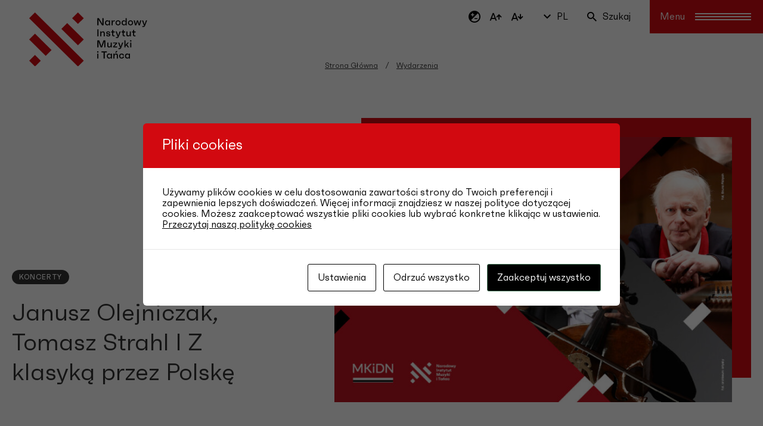

--- FILE ---
content_type: application/javascript; charset=UTF-8
request_url: https://nimit.pl/wp-content/themes/nimit-v2/js/ajax.js?ver=2.0.0
body_size: 1394
content:
// aktualnosci AJAX
(function() {
    let $paged = 1;
    let $loadMorebutton = $('.js-load-more-aktualnosci');
    let $filterBtn = $('.js-filter-aktualnosci .l-filters__items button');

    function loadMoreFunc() {
        $filterBtn.each(function() {
            $(this).on('click', function() {
                let $this = $(this);
                $this.closest('.l-filters').attr('data-post-per-page', $this.attr('data-post-per-page'));
                $this.closest('.l-filters').attr('data-year', $this.attr('data-year'));
                $this.closest('.l-filters').attr('data-month', $this.attr('data-month'));
                $this.closest('.l-filters').attr('data-kategoria', $this.attr('data-kategoria'));

                let $postType = $this.closest('.l-filters').attr('data-post-type');
                let $postPerPage = $this.closest('.l-filters').attr('data-post-per-page');
                let $year = $this.closest('.l-filters').attr('data-year');
                let $month = $this.closest('.l-filters').attr('data-month');
                let $kategoria = $this.closest('.l-filters').attr('data-kategoria');

                $loadMorebutton.attr('data-year', $this.attr('data-year'));
                $loadMorebutton.attr('data-month', $this.attr('data-month'));
                $loadMorebutton.attr('data-kategoria', $this.attr('data-kategoria'));

                handleAjax($postType, $postPerPage, $year, $month, $kategoria, 1, false);
            });
        });

        $loadMorebutton.on('click', function() {
            $paged++;
            let $this = $(this);
            let $postType = $this.attr('data-post-type');
            let $postPerPage = $this.attr('data-post-per-page');
            let $year = $this.attr('data-year');
            let $month = $this.attr('data-month');
            let $kategoria = $this.attr('data-kategoria');

            handleAjax($postType, $postPerPage, $year, $month, $kategoria, $paged, true);
        });
    }

    function handleAjax($postType, $postPerPage, $year, $month, $kategoria, $paged, $loadMore) {
        let button = $('.js-load-more-aktualnosci');

        let data = {
            'action': 'load_aktualnosci',
            'security': poi.security,
            'postType': $postType,
            'postPerPage': $postPerPage,
            'year': $year,
            'month': $month,
            'kategoria': $kategoria,
            'paged': $paged
        };

        $.ajax({
            url : poi.ajax_url,
            data : data,
            type : 'POST',
            beforeSend : function () {
                button.text('Wczytuję...');
                button.removeClass('is-hidden');
                if(!$loadMore) {
                    $('.c-filter--none').remove();
                    $('.js-ajax-wrapper').empty().show();
                    $('.js-filter-aktualnosci').addClass('is-loading');
                }
            },
            success : function(data) {
                let card = '.c-macy';
                $('.js-filter-aktualnosci').removeClass('is-loading');
                if($.trim(data) !== '') {
                    let items = $(data);
                    button.text('Pokaż więcej');
                    $('.js-ajax-wrapper').append(items);
                    imagesLoaded( document.querySelector('.js-ajax-wrapper'), function() {
                        if(!$loadMore) {
                            gsap.to(card, {
                                autoAlpha: 1,
                                stagger: 0.15,
                                overwrite: true
                            });
                        } else {
                            items.addClass('c-macy-'+$paged+'');
                            gsap.to('.c-macy-'+$paged+'', {
                                autoAlpha: 1,
                                stagger: 0.15,
                                overwrite: true
                            });
                        }
                        if($('.macy').length) {
                            masonry.reInit();
                        }
                    });
                    button.blur();
                } else {
                    button.addClass('is-hidden');
                    if(!$loadMore) {
                        $('.js-ajax-wrapper').hide();
                        button.parent().append('<p class="c-filter--none">Brak wyników dla wybranego filtrowania.</p>');
                    }
                }
            }
        });
    }

    function initialize() {
        loadMoreFunc();
    }

    window.aktualnosci = {
        init: initialize
    };

    $(function() {
        if($filterBtn.length) {
            aktualnosci.init();
        }
    });
})();

// wydarzenia AJAX
(function() {
    let $paged = 1;
    let $loadMorebutton = $('.js-load-more-wydarzenia');
    let $filterBtn = $('.js-filter-wydarzenia .l-filters__items button');

    function loadMoreFunc() {
        $filterBtn.each(function() {
            $(this).on('click', function() {
                let $this = $(this);
                $this.closest('.l-filters').attr('data-post-per-page', $this.attr('data-post-per-page'));
                $this.closest('.l-filters').attr('data-year', $this.attr('data-year'));
                $this.closest('.l-filters').attr('data-month', $this.attr('data-month'));
                $this.closest('.l-filters').attr('data-kategoria', $this.attr('data-kategoria'));

                let $postType = $this.closest('.l-filters').attr('data-post-type');
                let $postPerPage = $this.closest('.l-filters').attr('data-post-per-page');
                let $year = $this.closest('.l-filters').attr('data-year');
                let $month = $this.closest('.l-filters').attr('data-month');
                let $kategoria = $this.closest('.l-filters').attr('data-kategoria');

                $loadMorebutton.attr('data-year', $this.attr('data-year'));
                $loadMorebutton.attr('data-month', $this.attr('data-month'));
                $loadMorebutton.attr('data-kategoria', $this.attr('data-kategoria'));

                handleAjax($postType, $postPerPage, $year, $month, $kategoria, 1, false);
                $paged = 1;
            });
        });

        $loadMorebutton.on('click', function() {
            $paged++;
            let $this = $(this);
            let $postType = $this.attr('data-post-type');
            let $postPerPage = $this.attr('data-post-per-page');
            let $year = $this.attr('data-year');
            let $month = $this.attr('data-month');
            let $kategoria = $this.attr('data-kategoria');

            handleAjax($postType, $postPerPage, $year, $month, $kategoria, $paged, true);
        });
    }

    function handleAjax($postType, $postPerPage, $year, $month, $kategoria, $paged, $loadMore) {
        let button = $('.js-load-more-wydarzenia');

        let data = {
            'action': 'load_wydarzenia',
            'security': poi.security,
            'postType': $postType,
            'postPerPage': $postPerPage,
            'loadMore': $loadMore,
            'year': $year,
            'month': $month,
            'kategoria': $kategoria,
            'paged': $paged
        };

        $.ajax({
            url : poi.ajax_url,
            data : data,
            type : 'POST',
            beforeSend : function () {
                button.text('Wczytuję...');
                button.removeClass('is-hidden');
                if(!$loadMore) {
                    $('.c-filter--none').remove();
                    $('.js-ajax-wrapper').empty().show();
                    $('.js-filter-wydarzenia').addClass('is-loading');
                }
            },
            success : function(data) {
                let card = '.c-macy';
                $('.js-filter-wydarzenia').removeClass('is-loading');
                if($.trim(data) !== '') {
                    let items = $(data);
                    button.text('Pokaż więcej');
                    $('.js-ajax-wrapper').append(items);
                    imagesLoaded( document.querySelector('.js-ajax-wrapper'), function() {
                        if(!$loadMore) {
                            gsap.to(card, {
                                autoAlpha: 1,
                                stagger: 0.15,
                                overwrite: true
                            });
                        } else {
                            items.addClass('c-macy-'+$paged+'');
                            gsap.to('.c-macy-'+$paged+'', {
                                autoAlpha: 1,
                                stagger: 0.15,
                                overwrite: true
                            });
                        }
                        if($('.macy').length) {
                            masonry.reInit();
                        }
                    });
                    button.blur();
                } else {
                    button.addClass('is-hidden');
                    if(!$loadMore) {
                        $('.js-ajax-wrapper').hide();
                        button.parent().append('<p class="c-filter--none">Brak wyników dla wybranego filtrowania.</p>');
                    }
                }
            }
        });
    }

    function initialize() {
        loadMoreFunc();
    }

    window.wydarzenia = {
        init: initialize
    };

    $(function() {
        if($filterBtn.length) {
            wydarzenia.init();
        }
    });
})();

// dzialalnosci AJAX
(function() {
    let $paged = 1;
    let $loadMorebutton = $('.js-load-more-dzialalnosci');
    let $filterBtn = $('.js-filter-dzialalnosci .l-filters__items button');

    function loadMoreFunc() {
        $filterBtn.each(function() {
            $(this).on('click', function() {
                let $this = $(this);
                $this.closest('.l-filters').attr('data-post-type', $this.attr('data-post-type'));
                $this.closest('.l-filters').attr('data-post-per-page', $this.attr('data-post-per-page'));
                $this.closest('.l-filters').attr('data-departament', $this.attr('data-departament'));
                $this.closest('.l-filters').attr('data-status', $this.attr('data-status'));
                $this.closest('.l-filters').attr('data-kategoria', $this.attr('data-kategoria'));

                let $postType = $this.closest('.l-filters').attr('data-post-type');
                let $postPerPage = $this.closest('.l-filters').attr('data-post-per-page');
                let $departament = $this.closest('.l-filters').attr('data-departament');
                let $status = $this.closest('.l-filters').attr('data-status');
                let $kategoria = $this.closest('.l-filters').attr('data-kategoria');

                $loadMorebutton.attr('data-departament', $this.attr('data-departament'));
                $loadMorebutton.attr('data-status', $this.attr('data-status'));
                $loadMorebutton.attr('data-kategoria', $this.attr('data-kategoria'));

                $paged = 1;

                handleAjax($postType, $postPerPage, $departament, $status, $kategoria, 1, false);
            });
        });

        $loadMorebutton.on('click', function() {
            $paged++;
            let $this = $(this);
            let $postType = $this.attr('data-post-type');
            let $postPerPage = $this.attr('data-post-per-page');
            let $departament = $this.attr('data-departament');
            let $status = $this.attr('data-status');
            let $kategoria = $this.attr('data-kategoria');

            handleAjax($postType, $postPerPage, $departament, $status, $kategoria, $paged, true);
        });
    }

    function handleAjax($postType, $postPerPage, $departament, $status, $kategoria, $paged, $loadMore) {
        let button = $('.js-load-more-dzialalnosci');

        let data = {
            'action': 'load_dzialalnosci',
            'security': poi.security,
            'postType': $postType,
            'postPerPage': $postPerPage,
            'departament': $departament,
            'status': $status,
            'kategoria': $kategoria,
            'paged': $paged
        };

        $.ajax({
            url : poi.ajax_url,
            data : data,
            type : 'POST',
            beforeSend : function () {
                button.text('Wczytuję...');
                button.removeClass('is-hidden');
                if(!$loadMore) {
                    $('.c-filter--none').remove();
                    $('.js-ajax-wrapper').empty().show();
                    $('.js-filter-dzialalnosci').addClass('is-loading');
                }
            },
            success : function(data) {
                let card = '.c-macy';
                $('.js-filter-dzialalnosci').removeClass('is-loading');
                if($.trim(data) !== '') {
                    let items = $(data);
                    button.text('Pokaż więcej');
                    $('.js-ajax-wrapper').append(items);
                    imagesLoaded( document.querySelector('.js-ajax-wrapper'), function() {
                        if(!$loadMore) {
                            gsap.to(card, {
                                autoAlpha: 1,
                                stagger: 0.15,
                                overwrite: true
                            });
                        } else {
                            items.addClass('c-macy-'+$paged+'');
                            gsap.to('.c-macy-'+$paged+'', {
                                autoAlpha: 1,
                                stagger: 0.15,
                                overwrite: true
                            });
                        }
                        if($('.macy').length) {
                            masonry.reInit();
                        }
                    });
                    button.blur();
                } else {
                    button.addClass('is-hidden');
                    if(!$loadMore) {
                        $('.js-ajax-wrapper').hide();
                        button.parent().append('<p class="c-filter--none">Brak wyników dla wybranego filtrowania.</p>');
                    }
                }
            }
        });
    }

    function initialize() {
        loadMoreFunc();
    }

    window.dzialalnosci = {
        init: initialize
    };

    $(function() {
        if($filterBtn.length) {
            dzialalnosci.init();
        }
    });
})();


// materialy AJAX
(function() {
    let $paged = 1;
    let $loadMorebutton = $('.js-load-more-materialy');
    let $filterBtn = $('.js-filter-materialy .l-filters__items button');

    function loadMoreFunc() {
        $filterBtn.each(function() {
            $(this).on('click', function() {
                let $this = $(this);
                $this.closest('.l-filters').attr('data-post-type', $this.attr('data-post-type'));
                $this.closest('.l-filters').attr('data-post-per-page', $this.attr('data-post-per-page'));
                $this.closest('.l-filters').attr('data-typ', $this.attr('data-typ'));
                $this.closest('.l-filters').attr('data-program', $this.attr('data-program'));
                $this.closest('.l-filters').attr('data-kategoria', $this.attr('data-kategoria'));
                $this.closest('.l-filters').attr('data-keyword', $this.attr('data-keyword'));

                let $postType = $this.closest('.l-filters').attr('data-post-type');
                let $postPerPage = $this.closest('.l-filters').attr('data-post-per-page');
                let $program = $this.closest('.l-filters').attr('data-program');
                let $typ = $this.closest('.l-filters').attr('data-typ');
                let $kategoria = $this.closest('.l-filters').attr('data-kategoria');
                let $keyword = $this.closest('.l-filters').attr('data-keyword');

                $loadMorebutton.attr('data-program', $this.attr('data-program'));
                $loadMorebutton.attr('data-typ', $this.attr('data-typ'));
                $loadMorebutton.attr('data-kategoria', $this.attr('data-kategoria'));
                $loadMorebutton.attr('data-keyword', $this.attr('data-keyword'));

                $paged = 1;

                handleAjax($postType, $postPerPage, $program, $typ, $kategoria, $keyword, 1, false);
            });
        });

        $loadMorebutton.on('click', function() {
            $paged++;
            let $this = $(this);
            let $postType = $this.attr('data-post-type');
            let $postPerPage = $this.attr('data-post-per-page');
            let $program = $this.attr('data-program');
            let $typ = $this.attr('data-typ');
            let $kategoria = $this.attr('data-kategoria');
            let $keyword = $this.attr('data-keyword');

            handleAjax($postType, $postPerPage, $program, $typ, $kategoria, $keyword, $paged, true);
        });
    }

    function handleAjax($postType, $postPerPage, $program, $typ, $kategoria, $keyword, $paged, $loadMore) {
        let button = $('.js-load-more-materialy');

        let data = {
            'action': 'load_materialy',
            'security': poi.security,
            'postType': $postType,
            'postPerPage': $postPerPage,
            'program': $program,
            'typ': $typ,
            'kategoria': $kategoria,
            'keyword': $keyword,
            'paged': $paged
        };

        $.ajax({
            url : poi.ajax_url,
            data : data,
            type : 'POST',
            beforeSend : function () {
                button.text('Wczytuję...');
                button.removeClass('is-hidden');
                if(!$loadMore) {
                    $('.c-filter--none').remove();
                    $('.js-ajax-wrapper').empty().show();
                    $('.js-filter-materialy').addClass('is-loading');
                }
            },
            success : function(data) {
                let card = '.c-macy';
                $('.js-filter-materialy').removeClass('is-loading');
                if($.trim(data) !== '') {
                    let items = $(data);
                    button.text('Pokaż więcej');
                    $('.js-ajax-wrapper').append(items);
                    imagesLoaded( document.querySelector('.js-ajax-wrapper'), function() {
                        if(!$loadMore) {
                            gsap.to(card, {
                                autoAlpha: 1,
                                stagger: 0.15,
                                overwrite: true
                            });
                        } else {
                            items.addClass('c-macy-'+$paged+'');
                            gsap.to('.c-macy-'+$paged+'', {
                                autoAlpha: 1,
                                stagger: 0.15,
                                overwrite: true
                            });
                        }
                        if($('.macy').length) {
                            masonry.reInit();
                        }
                    });
                    button.blur();
                    window.filterClick.init();
                } else {
                    button.addClass('is-hidden');
                    if(!$loadMore) {
                        $('.js-ajax-wrapper').hide();
                        button.parent().append('<p class="c-filter--none">Brak wyników dla wybranego filtrowania.</p>');
                    }
                }
            }
        });
    }

    function initialize() {
        loadMoreFunc();
    }

    window.materialy = {
        init: initialize
    };

    $(function() {
        if($filterBtn.length) {
            materialy.init();
        }
    });
})();

// AJAX Autocomplete
(function() {
    let $paged = 1;
    let $loadMore = $('.js-load-more-materialy');
    let $filters = $('.js-filter-materialy');

    document.addEventListener('DOMContentLoaded', function() {
        let autocomplete_field = document.getElementById('js-autocomplete');
        let autocomplete_button = $('.c-autocomplete').find('button');

        if($(autocomplete_field).length) {
            const min_letters = 1;

            autocomplete_button.on('click', function() {
                let user_input = $(this).prev().val();
                let user_input_stripped = user_input.replace(/[0-9]/g, '');

                let myEfficientFn = debounce(function() {
                    handleAjax(1, user_input_stripped, false);
                }, 450);

                if (user_input.length >= min_letters) {
                    myEfficientFn();
                }

                $loadMore.attr('data-keyword', user_input_stripped);
                $filters.attr('data-keyword', user_input_stripped);
            });

            autocomplete_field.addEventListener('keyup', function(event) {
                let user_input = $(this).val();
                if (event.key === 'Enter') {
                    let user_input_stripped = user_input.replace(/[0-9]/g, '');

                    let myEfficientFn = debounce(function() {
                        handleAjax(1, user_input_stripped, false);
                    }, 450);

                    if (user_input.length >= min_letters) {
                        myEfficientFn();
                    }

                    $loadMore.attr('data-keyword', user_input_stripped);
                    $filters.attr('data-keyword', user_input_stripped);
                }

                if (user_input.length >= min_letters) {
                    $('.l-filters__input .icon-close').show();
                }
            });

            $('.l-filters__input .icon-close').on('click', function() {
                $(autocomplete_field).val("");
                $(this).hide();
            });
        }

        function handleAjax($paged, $keyword, $loadMore) {
            let button = $('.js-load-more-materialy');
            let data = {
                'action': 'load_search',
                'keyword': $keyword,
                'paged': $paged,
                'security': poi.security
            };

            $.ajax({
                url : poi.ajax_url,
                data : data,
                type : 'POST',
                beforeSend : function () {
                    button.text('Wczytuję...');
                    button.removeClass('is-hidden');
                    if(!$loadMore) {
                        $('.c-filter--none').remove();
                        $('.js-ajax-wrapper').empty().show();
                        $('.js-filter-materialy').addClass('is-loading');
                    }
                },
                success : function(data) {
                    let card = '.c-macy';
                    $('.js-filter-materialy').removeClass('is-loading');
                    if($.trim(data) !== '') {
                        let items = $(data);
                        button.text('Pokaż więcej');
                        $('.js-ajax-wrapper').append(items);
                        imagesLoaded( document.querySelector('.js-ajax-wrapper'), function() {
                            if(!$loadMore) {
                                gsap.to(card, {
                                    autoAlpha: 1,
                                    stagger: 0.15,
                                    overwrite: true
                                });
                            } else {
                                items.addClass('c-macy-'+$paged+'');
                                gsap.to('.c-macy-'+$paged+'', {
                                    autoAlpha: 1,
                                    stagger: 0.15,
                                    overwrite: true
                                });
                            }
                            if($('.macy').length) {
                                masonry.reInit();
                            }
                        });
                        button.blur();
                        let element = document.getElementById("js-scroll");
                        element.scrollIntoView({behavior: "smooth", block: "start", inline: "nearest"});
                    } else {
                        button.addClass('is-hidden');
                        if(!$loadMore) {
                            $('.js-ajax-wrapper').hide();
                            button.parent().append('<p class="c-filter--none">Brak wyników dla wybranego filtrowania.</p>');
                        }
                    }
                }
            });
        }
    });
})();
